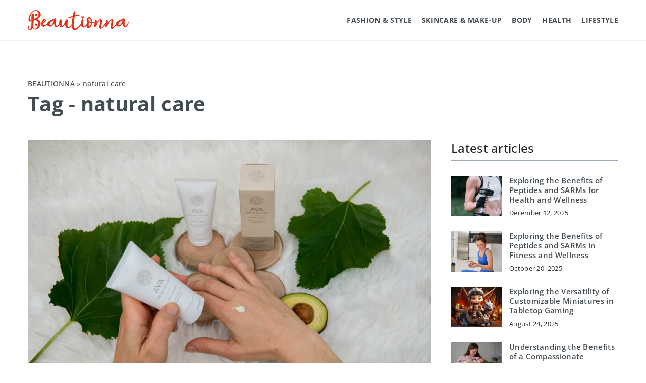

--- FILE ---
content_type: text/html; charset=UTF-8
request_url: https://beautionna.com/tag/natural-care/
body_size: 12394
content:
<!DOCTYPE html>
<html lang="en">
<head><meta charset="UTF-8"><script>if(navigator.userAgent.match(/MSIE|Internet Explorer/i)||navigator.userAgent.match(/Trident\/7\..*?rv:11/i)){var href=document.location.href;if(!href.match(/[?&]nowprocket/)){if(href.indexOf("?")==-1){if(href.indexOf("#")==-1){document.location.href=href+"?nowprocket=1"}else{document.location.href=href.replace("#","?nowprocket=1#")}}else{if(href.indexOf("#")==-1){document.location.href=href+"&nowprocket=1"}else{document.location.href=href.replace("#","&nowprocket=1#")}}}}</script><script>(()=>{class RocketLazyLoadScripts{constructor(){this.v="1.2.6",this.triggerEvents=["keydown","mousedown","mousemove","touchmove","touchstart","touchend","wheel"],this.userEventHandler=this.t.bind(this),this.touchStartHandler=this.i.bind(this),this.touchMoveHandler=this.o.bind(this),this.touchEndHandler=this.h.bind(this),this.clickHandler=this.u.bind(this),this.interceptedClicks=[],this.interceptedClickListeners=[],this.l(this),window.addEventListener("pageshow",(t=>{this.persisted=t.persisted,this.everythingLoaded&&this.m()})),this.CSPIssue=sessionStorage.getItem("rocketCSPIssue"),document.addEventListener("securitypolicyviolation",(t=>{this.CSPIssue||"script-src-elem"!==t.violatedDirective||"data"!==t.blockedURI||(this.CSPIssue=!0,sessionStorage.setItem("rocketCSPIssue",!0))})),document.addEventListener("DOMContentLoaded",(()=>{this.k()})),this.delayedScripts={normal:[],async:[],defer:[]},this.trash=[],this.allJQueries=[]}p(t){document.hidden?t.t():(this.triggerEvents.forEach((e=>window.addEventListener(e,t.userEventHandler,{passive:!0}))),window.addEventListener("touchstart",t.touchStartHandler,{passive:!0}),window.addEventListener("mousedown",t.touchStartHandler),document.addEventListener("visibilitychange",t.userEventHandler))}_(){this.triggerEvents.forEach((t=>window.removeEventListener(t,this.userEventHandler,{passive:!0}))),document.removeEventListener("visibilitychange",this.userEventHandler)}i(t){"HTML"!==t.target.tagName&&(window.addEventListener("touchend",this.touchEndHandler),window.addEventListener("mouseup",this.touchEndHandler),window.addEventListener("touchmove",this.touchMoveHandler,{passive:!0}),window.addEventListener("mousemove",this.touchMoveHandler),t.target.addEventListener("click",this.clickHandler),this.L(t.target,!0),this.S(t.target,"onclick","rocket-onclick"),this.C())}o(t){window.removeEventListener("touchend",this.touchEndHandler),window.removeEventListener("mouseup",this.touchEndHandler),window.removeEventListener("touchmove",this.touchMoveHandler,{passive:!0}),window.removeEventListener("mousemove",this.touchMoveHandler),t.target.removeEventListener("click",this.clickHandler),this.L(t.target,!1),this.S(t.target,"rocket-onclick","onclick"),this.M()}h(){window.removeEventListener("touchend",this.touchEndHandler),window.removeEventListener("mouseup",this.touchEndHandler),window.removeEventListener("touchmove",this.touchMoveHandler,{passive:!0}),window.removeEventListener("mousemove",this.touchMoveHandler)}u(t){t.target.removeEventListener("click",this.clickHandler),this.L(t.target,!1),this.S(t.target,"rocket-onclick","onclick"),this.interceptedClicks.push(t),t.preventDefault(),t.stopPropagation(),t.stopImmediatePropagation(),this.M()}O(){window.removeEventListener("touchstart",this.touchStartHandler,{passive:!0}),window.removeEventListener("mousedown",this.touchStartHandler),this.interceptedClicks.forEach((t=>{t.target.dispatchEvent(new MouseEvent("click",{view:t.view,bubbles:!0,cancelable:!0}))}))}l(t){EventTarget.prototype.addEventListenerWPRocketBase=EventTarget.prototype.addEventListener,EventTarget.prototype.addEventListener=function(e,i,o){"click"!==e||t.windowLoaded||i===t.clickHandler||t.interceptedClickListeners.push({target:this,func:i,options:o}),(this||window).addEventListenerWPRocketBase(e,i,o)}}L(t,e){this.interceptedClickListeners.forEach((i=>{i.target===t&&(e?t.removeEventListener("click",i.func,i.options):t.addEventListener("click",i.func,i.options))})),t.parentNode!==document.documentElement&&this.L(t.parentNode,e)}D(){return new Promise((t=>{this.P?this.M=t:t()}))}C(){this.P=!0}M(){this.P=!1}S(t,e,i){t.hasAttribute&&t.hasAttribute(e)&&(event.target.setAttribute(i,event.target.getAttribute(e)),event.target.removeAttribute(e))}t(){this._(this),"loading"===document.readyState?document.addEventListener("DOMContentLoaded",this.R.bind(this)):this.R()}k(){let t=[];document.querySelectorAll("script[type=rocketlazyloadscript][data-rocket-src]").forEach((e=>{let i=e.getAttribute("data-rocket-src");if(i&&!i.startsWith("data:")){0===i.indexOf("//")&&(i=location.protocol+i);try{const o=new URL(i).origin;o!==location.origin&&t.push({src:o,crossOrigin:e.crossOrigin||"module"===e.getAttribute("data-rocket-type")})}catch(t){}}})),t=[...new Map(t.map((t=>[JSON.stringify(t),t]))).values()],this.T(t,"preconnect")}async R(){this.lastBreath=Date.now(),this.j(this),this.F(this),this.I(),this.W(),this.q(),await this.A(this.delayedScripts.normal),await this.A(this.delayedScripts.defer),await this.A(this.delayedScripts.async);try{await this.U(),await this.H(this),await this.J()}catch(t){console.error(t)}window.dispatchEvent(new Event("rocket-allScriptsLoaded")),this.everythingLoaded=!0,this.D().then((()=>{this.O()})),this.N()}W(){document.querySelectorAll("script[type=rocketlazyloadscript]").forEach((t=>{t.hasAttribute("data-rocket-src")?t.hasAttribute("async")&&!1!==t.async?this.delayedScripts.async.push(t):t.hasAttribute("defer")&&!1!==t.defer||"module"===t.getAttribute("data-rocket-type")?this.delayedScripts.defer.push(t):this.delayedScripts.normal.push(t):this.delayedScripts.normal.push(t)}))}async B(t){if(await this.G(),!0!==t.noModule||!("noModule"in HTMLScriptElement.prototype))return new Promise((e=>{let i;function o(){(i||t).setAttribute("data-rocket-status","executed"),e()}try{if(navigator.userAgent.indexOf("Firefox/")>0||""===navigator.vendor||this.CSPIssue)i=document.createElement("script"),[...t.attributes].forEach((t=>{let e=t.nodeName;"type"!==e&&("data-rocket-type"===e&&(e="type"),"data-rocket-src"===e&&(e="src"),i.setAttribute(e,t.nodeValue))})),t.text&&(i.text=t.text),i.hasAttribute("src")?(i.addEventListener("load",o),i.addEventListener("error",(function(){i.setAttribute("data-rocket-status","failed-network"),e()})),setTimeout((()=>{i.isConnected||e()}),1)):(i.text=t.text,o()),t.parentNode.replaceChild(i,t);else{const i=t.getAttribute("data-rocket-type"),s=t.getAttribute("data-rocket-src");i?(t.type=i,t.removeAttribute("data-rocket-type")):t.removeAttribute("type"),t.addEventListener("load",o),t.addEventListener("error",(i=>{this.CSPIssue&&i.target.src.startsWith("data:")?(console.log("WPRocket: data-uri blocked by CSP -> fallback"),t.removeAttribute("src"),this.B(t).then(e)):(t.setAttribute("data-rocket-status","failed-network"),e())})),s?(t.removeAttribute("data-rocket-src"),t.src=s):t.src="data:text/javascript;base64,"+window.btoa(unescape(encodeURIComponent(t.text)))}}catch(i){t.setAttribute("data-rocket-status","failed-transform"),e()}}));t.setAttribute("data-rocket-status","skipped")}async A(t){const e=t.shift();return e&&e.isConnected?(await this.B(e),this.A(t)):Promise.resolve()}q(){this.T([...this.delayedScripts.normal,...this.delayedScripts.defer,...this.delayedScripts.async],"preload")}T(t,e){var i=document.createDocumentFragment();t.forEach((t=>{const o=t.getAttribute&&t.getAttribute("data-rocket-src")||t.src;if(o&&!o.startsWith("data:")){const s=document.createElement("link");s.href=o,s.rel=e,"preconnect"!==e&&(s.as="script"),t.getAttribute&&"module"===t.getAttribute("data-rocket-type")&&(s.crossOrigin=!0),t.crossOrigin&&(s.crossOrigin=t.crossOrigin),t.integrity&&(s.integrity=t.integrity),i.appendChild(s),this.trash.push(s)}})),document.head.appendChild(i)}j(t){let e={};function i(i,o){return e[o].eventsToRewrite.indexOf(i)>=0&&!t.everythingLoaded?"rocket-"+i:i}function o(t,o){!function(t){e[t]||(e[t]={originalFunctions:{add:t.addEventListener,remove:t.removeEventListener},eventsToRewrite:[]},t.addEventListener=function(){arguments[0]=i(arguments[0],t),e[t].originalFunctions.add.apply(t,arguments)},t.removeEventListener=function(){arguments[0]=i(arguments[0],t),e[t].originalFunctions.remove.apply(t,arguments)})}(t),e[t].eventsToRewrite.push(o)}function s(e,i){let o=e[i];e[i]=null,Object.defineProperty(e,i,{get:()=>o||function(){},set(s){t.everythingLoaded?o=s:e["rocket"+i]=o=s}})}o(document,"DOMContentLoaded"),o(window,"DOMContentLoaded"),o(window,"load"),o(window,"pageshow"),o(document,"readystatechange"),s(document,"onreadystatechange"),s(window,"onload"),s(window,"onpageshow");try{Object.defineProperty(document,"readyState",{get:()=>t.rocketReadyState,set(e){t.rocketReadyState=e},configurable:!0}),document.readyState="loading"}catch(t){console.log("WPRocket DJE readyState conflict, bypassing")}}F(t){let e;function i(e){return t.everythingLoaded?e:e.split(" ").map((t=>"load"===t||0===t.indexOf("load.")?"rocket-jquery-load":t)).join(" ")}function o(o){function s(t){const e=o.fn[t];o.fn[t]=o.fn.init.prototype[t]=function(){return this[0]===window&&("string"==typeof arguments[0]||arguments[0]instanceof String?arguments[0]=i(arguments[0]):"object"==typeof arguments[0]&&Object.keys(arguments[0]).forEach((t=>{const e=arguments[0][t];delete arguments[0][t],arguments[0][i(t)]=e}))),e.apply(this,arguments),this}}o&&o.fn&&!t.allJQueries.includes(o)&&(o.fn.ready=o.fn.init.prototype.ready=function(e){return t.domReadyFired?e.bind(document)(o):document.addEventListener("rocket-DOMContentLoaded",(()=>e.bind(document)(o))),o([])},s("on"),s("one"),t.allJQueries.push(o)),e=o}o(window.jQuery),Object.defineProperty(window,"jQuery",{get:()=>e,set(t){o(t)}})}async H(t){const e=document.querySelector("script[data-webpack]");e&&(await async function(){return new Promise((t=>{e.addEventListener("load",t),e.addEventListener("error",t)}))}(),await t.K(),await t.H(t))}async U(){this.domReadyFired=!0;try{document.readyState="interactive"}catch(t){}await this.G(),document.dispatchEvent(new Event("rocket-readystatechange")),await this.G(),document.rocketonreadystatechange&&document.rocketonreadystatechange(),await this.G(),document.dispatchEvent(new Event("rocket-DOMContentLoaded")),await this.G(),window.dispatchEvent(new Event("rocket-DOMContentLoaded"))}async J(){try{document.readyState="complete"}catch(t){}await this.G(),document.dispatchEvent(new Event("rocket-readystatechange")),await this.G(),document.rocketonreadystatechange&&document.rocketonreadystatechange(),await this.G(),window.dispatchEvent(new Event("rocket-load")),await this.G(),window.rocketonload&&window.rocketonload(),await this.G(),this.allJQueries.forEach((t=>t(window).trigger("rocket-jquery-load"))),await this.G();const t=new Event("rocket-pageshow");t.persisted=this.persisted,window.dispatchEvent(t),await this.G(),window.rocketonpageshow&&window.rocketonpageshow({persisted:this.persisted}),this.windowLoaded=!0}m(){document.onreadystatechange&&document.onreadystatechange(),window.onload&&window.onload(),window.onpageshow&&window.onpageshow({persisted:this.persisted})}I(){const t=new Map;document.write=document.writeln=function(e){const i=document.currentScript;i||console.error("WPRocket unable to document.write this: "+e);const o=document.createRange(),s=i.parentElement;let n=t.get(i);void 0===n&&(n=i.nextSibling,t.set(i,n));const c=document.createDocumentFragment();o.setStart(c,0),c.appendChild(o.createContextualFragment(e)),s.insertBefore(c,n)}}async G(){Date.now()-this.lastBreath>45&&(await this.K(),this.lastBreath=Date.now())}async K(){return document.hidden?new Promise((t=>setTimeout(t))):new Promise((t=>requestAnimationFrame(t)))}N(){this.trash.forEach((t=>t.remove()))}static run(){const t=new RocketLazyLoadScripts;t.p(t)}}RocketLazyLoadScripts.run()})();</script>	
	
	<meta name="viewport" content="width=device-width, initial-scale=1">
		<meta name='robots' content='noindex, follow' />

	<!-- This site is optimized with the Yoast SEO plugin v23.4 - https://yoast.com/wordpress/plugins/seo/ -->
	<title>natural care Archives - Beautionna</title>
	<meta property="og:locale" content="en_US" />
	<meta property="og:type" content="article" />
	<meta property="og:title" content="natural care Archives - Beautionna" />
	<meta property="og:url" content="https://beautionna.com/tag/natural-care/" />
	<meta property="og:site_name" content="Beautionna" />
	<meta name="twitter:card" content="summary_large_image" />
	<script type="application/ld+json" class="yoast-schema-graph">{"@context":"https://schema.org","@graph":[{"@type":"CollectionPage","@id":"https://beautionna.com/tag/natural-care/","url":"https://beautionna.com/tag/natural-care/","name":"natural care Archives - Beautionna","isPartOf":{"@id":"https://beautionna.com/#website"},"primaryImageOfPage":{"@id":"https://beautionna.com/tag/natural-care/#primaryimage"},"image":{"@id":"https://beautionna.com/tag/natural-care/#primaryimage"},"thumbnailUrl":"https://beautionna.com/wp-content/uploads/2022/02/eva-nouhet-Ho-gtl5Mj0w-unsplash.jpg","inLanguage":"en-US"},{"@type":"ImageObject","inLanguage":"en-US","@id":"https://beautionna.com/tag/natural-care/#primaryimage","url":"https://beautionna.com/wp-content/uploads/2022/02/eva-nouhet-Ho-gtl5Mj0w-unsplash.jpg","contentUrl":"https://beautionna.com/wp-content/uploads/2022/02/eva-nouhet-Ho-gtl5Mj0w-unsplash.jpg","width":1920,"height":1277},{"@type":"WebSite","@id":"https://beautionna.com/#website","url":"https://beautionna.com/","name":"Beautionna","description":"","potentialAction":[{"@type":"SearchAction","target":{"@type":"EntryPoint","urlTemplate":"https://beautionna.com/?s={search_term_string}"},"query-input":{"@type":"PropertyValueSpecification","valueRequired":true,"valueName":"search_term_string"}}],"inLanguage":"en-US"}]}</script>
	<!-- / Yoast SEO plugin. -->


<link rel='dns-prefetch' href='//cdnjs.cloudflare.com' />

<!-- beautionna.com is managing ads with Advanced Ads 1.54.1 --><!--noptimize--><script id="beaut-ready">
			window.advanced_ads_ready=function(e,a){a=a||"complete";var d=function(e){return"interactive"===a?"loading"!==e:"complete"===e};d(document.readyState)?e():document.addEventListener("readystatechange",(function(a){d(a.target.readyState)&&e()}),{once:"interactive"===a})},window.advanced_ads_ready_queue=window.advanced_ads_ready_queue||[];		</script>
		<!--/noptimize--><style id='wp-emoji-styles-inline-css' type='text/css'>

	img.wp-smiley, img.emoji {
		display: inline !important;
		border: none !important;
		box-shadow: none !important;
		height: 1em !important;
		width: 1em !important;
		margin: 0 0.07em !important;
		vertical-align: -0.1em !important;
		background: none !important;
		padding: 0 !important;
	}
</style>
<style id='classic-theme-styles-inline-css' type='text/css'>
/*! This file is auto-generated */
.wp-block-button__link{color:#fff;background-color:#32373c;border-radius:9999px;box-shadow:none;text-decoration:none;padding:calc(.667em + 2px) calc(1.333em + 2px);font-size:1.125em}.wp-block-file__button{background:#32373c;color:#fff;text-decoration:none}
</style>
<style id='global-styles-inline-css' type='text/css'>
:root{--wp--preset--aspect-ratio--square: 1;--wp--preset--aspect-ratio--4-3: 4/3;--wp--preset--aspect-ratio--3-4: 3/4;--wp--preset--aspect-ratio--3-2: 3/2;--wp--preset--aspect-ratio--2-3: 2/3;--wp--preset--aspect-ratio--16-9: 16/9;--wp--preset--aspect-ratio--9-16: 9/16;--wp--preset--color--black: #000000;--wp--preset--color--cyan-bluish-gray: #abb8c3;--wp--preset--color--white: #ffffff;--wp--preset--color--pale-pink: #f78da7;--wp--preset--color--vivid-red: #cf2e2e;--wp--preset--color--luminous-vivid-orange: #ff6900;--wp--preset--color--luminous-vivid-amber: #fcb900;--wp--preset--color--light-green-cyan: #7bdcb5;--wp--preset--color--vivid-green-cyan: #00d084;--wp--preset--color--pale-cyan-blue: #8ed1fc;--wp--preset--color--vivid-cyan-blue: #0693e3;--wp--preset--color--vivid-purple: #9b51e0;--wp--preset--gradient--vivid-cyan-blue-to-vivid-purple: linear-gradient(135deg,rgba(6,147,227,1) 0%,rgb(155,81,224) 100%);--wp--preset--gradient--light-green-cyan-to-vivid-green-cyan: linear-gradient(135deg,rgb(122,220,180) 0%,rgb(0,208,130) 100%);--wp--preset--gradient--luminous-vivid-amber-to-luminous-vivid-orange: linear-gradient(135deg,rgba(252,185,0,1) 0%,rgba(255,105,0,1) 100%);--wp--preset--gradient--luminous-vivid-orange-to-vivid-red: linear-gradient(135deg,rgba(255,105,0,1) 0%,rgb(207,46,46) 100%);--wp--preset--gradient--very-light-gray-to-cyan-bluish-gray: linear-gradient(135deg,rgb(238,238,238) 0%,rgb(169,184,195) 100%);--wp--preset--gradient--cool-to-warm-spectrum: linear-gradient(135deg,rgb(74,234,220) 0%,rgb(151,120,209) 20%,rgb(207,42,186) 40%,rgb(238,44,130) 60%,rgb(251,105,98) 80%,rgb(254,248,76) 100%);--wp--preset--gradient--blush-light-purple: linear-gradient(135deg,rgb(255,206,236) 0%,rgb(152,150,240) 100%);--wp--preset--gradient--blush-bordeaux: linear-gradient(135deg,rgb(254,205,165) 0%,rgb(254,45,45) 50%,rgb(107,0,62) 100%);--wp--preset--gradient--luminous-dusk: linear-gradient(135deg,rgb(255,203,112) 0%,rgb(199,81,192) 50%,rgb(65,88,208) 100%);--wp--preset--gradient--pale-ocean: linear-gradient(135deg,rgb(255,245,203) 0%,rgb(182,227,212) 50%,rgb(51,167,181) 100%);--wp--preset--gradient--electric-grass: linear-gradient(135deg,rgb(202,248,128) 0%,rgb(113,206,126) 100%);--wp--preset--gradient--midnight: linear-gradient(135deg,rgb(2,3,129) 0%,rgb(40,116,252) 100%);--wp--preset--font-size--small: 13px;--wp--preset--font-size--medium: 20px;--wp--preset--font-size--large: 36px;--wp--preset--font-size--x-large: 42px;--wp--preset--spacing--20: 0.44rem;--wp--preset--spacing--30: 0.67rem;--wp--preset--spacing--40: 1rem;--wp--preset--spacing--50: 1.5rem;--wp--preset--spacing--60: 2.25rem;--wp--preset--spacing--70: 3.38rem;--wp--preset--spacing--80: 5.06rem;--wp--preset--shadow--natural: 6px 6px 9px rgba(0, 0, 0, 0.2);--wp--preset--shadow--deep: 12px 12px 50px rgba(0, 0, 0, 0.4);--wp--preset--shadow--sharp: 6px 6px 0px rgba(0, 0, 0, 0.2);--wp--preset--shadow--outlined: 6px 6px 0px -3px rgba(255, 255, 255, 1), 6px 6px rgba(0, 0, 0, 1);--wp--preset--shadow--crisp: 6px 6px 0px rgba(0, 0, 0, 1);}:where(.is-layout-flex){gap: 0.5em;}:where(.is-layout-grid){gap: 0.5em;}body .is-layout-flex{display: flex;}.is-layout-flex{flex-wrap: wrap;align-items: center;}.is-layout-flex > :is(*, div){margin: 0;}body .is-layout-grid{display: grid;}.is-layout-grid > :is(*, div){margin: 0;}:where(.wp-block-columns.is-layout-flex){gap: 2em;}:where(.wp-block-columns.is-layout-grid){gap: 2em;}:where(.wp-block-post-template.is-layout-flex){gap: 1.25em;}:where(.wp-block-post-template.is-layout-grid){gap: 1.25em;}.has-black-color{color: var(--wp--preset--color--black) !important;}.has-cyan-bluish-gray-color{color: var(--wp--preset--color--cyan-bluish-gray) !important;}.has-white-color{color: var(--wp--preset--color--white) !important;}.has-pale-pink-color{color: var(--wp--preset--color--pale-pink) !important;}.has-vivid-red-color{color: var(--wp--preset--color--vivid-red) !important;}.has-luminous-vivid-orange-color{color: var(--wp--preset--color--luminous-vivid-orange) !important;}.has-luminous-vivid-amber-color{color: var(--wp--preset--color--luminous-vivid-amber) !important;}.has-light-green-cyan-color{color: var(--wp--preset--color--light-green-cyan) !important;}.has-vivid-green-cyan-color{color: var(--wp--preset--color--vivid-green-cyan) !important;}.has-pale-cyan-blue-color{color: var(--wp--preset--color--pale-cyan-blue) !important;}.has-vivid-cyan-blue-color{color: var(--wp--preset--color--vivid-cyan-blue) !important;}.has-vivid-purple-color{color: var(--wp--preset--color--vivid-purple) !important;}.has-black-background-color{background-color: var(--wp--preset--color--black) !important;}.has-cyan-bluish-gray-background-color{background-color: var(--wp--preset--color--cyan-bluish-gray) !important;}.has-white-background-color{background-color: var(--wp--preset--color--white) !important;}.has-pale-pink-background-color{background-color: var(--wp--preset--color--pale-pink) !important;}.has-vivid-red-background-color{background-color: var(--wp--preset--color--vivid-red) !important;}.has-luminous-vivid-orange-background-color{background-color: var(--wp--preset--color--luminous-vivid-orange) !important;}.has-luminous-vivid-amber-background-color{background-color: var(--wp--preset--color--luminous-vivid-amber) !important;}.has-light-green-cyan-background-color{background-color: var(--wp--preset--color--light-green-cyan) !important;}.has-vivid-green-cyan-background-color{background-color: var(--wp--preset--color--vivid-green-cyan) !important;}.has-pale-cyan-blue-background-color{background-color: var(--wp--preset--color--pale-cyan-blue) !important;}.has-vivid-cyan-blue-background-color{background-color: var(--wp--preset--color--vivid-cyan-blue) !important;}.has-vivid-purple-background-color{background-color: var(--wp--preset--color--vivid-purple) !important;}.has-black-border-color{border-color: var(--wp--preset--color--black) !important;}.has-cyan-bluish-gray-border-color{border-color: var(--wp--preset--color--cyan-bluish-gray) !important;}.has-white-border-color{border-color: var(--wp--preset--color--white) !important;}.has-pale-pink-border-color{border-color: var(--wp--preset--color--pale-pink) !important;}.has-vivid-red-border-color{border-color: var(--wp--preset--color--vivid-red) !important;}.has-luminous-vivid-orange-border-color{border-color: var(--wp--preset--color--luminous-vivid-orange) !important;}.has-luminous-vivid-amber-border-color{border-color: var(--wp--preset--color--luminous-vivid-amber) !important;}.has-light-green-cyan-border-color{border-color: var(--wp--preset--color--light-green-cyan) !important;}.has-vivid-green-cyan-border-color{border-color: var(--wp--preset--color--vivid-green-cyan) !important;}.has-pale-cyan-blue-border-color{border-color: var(--wp--preset--color--pale-cyan-blue) !important;}.has-vivid-cyan-blue-border-color{border-color: var(--wp--preset--color--vivid-cyan-blue) !important;}.has-vivid-purple-border-color{border-color: var(--wp--preset--color--vivid-purple) !important;}.has-vivid-cyan-blue-to-vivid-purple-gradient-background{background: var(--wp--preset--gradient--vivid-cyan-blue-to-vivid-purple) !important;}.has-light-green-cyan-to-vivid-green-cyan-gradient-background{background: var(--wp--preset--gradient--light-green-cyan-to-vivid-green-cyan) !important;}.has-luminous-vivid-amber-to-luminous-vivid-orange-gradient-background{background: var(--wp--preset--gradient--luminous-vivid-amber-to-luminous-vivid-orange) !important;}.has-luminous-vivid-orange-to-vivid-red-gradient-background{background: var(--wp--preset--gradient--luminous-vivid-orange-to-vivid-red) !important;}.has-very-light-gray-to-cyan-bluish-gray-gradient-background{background: var(--wp--preset--gradient--very-light-gray-to-cyan-bluish-gray) !important;}.has-cool-to-warm-spectrum-gradient-background{background: var(--wp--preset--gradient--cool-to-warm-spectrum) !important;}.has-blush-light-purple-gradient-background{background: var(--wp--preset--gradient--blush-light-purple) !important;}.has-blush-bordeaux-gradient-background{background: var(--wp--preset--gradient--blush-bordeaux) !important;}.has-luminous-dusk-gradient-background{background: var(--wp--preset--gradient--luminous-dusk) !important;}.has-pale-ocean-gradient-background{background: var(--wp--preset--gradient--pale-ocean) !important;}.has-electric-grass-gradient-background{background: var(--wp--preset--gradient--electric-grass) !important;}.has-midnight-gradient-background{background: var(--wp--preset--gradient--midnight) !important;}.has-small-font-size{font-size: var(--wp--preset--font-size--small) !important;}.has-medium-font-size{font-size: var(--wp--preset--font-size--medium) !important;}.has-large-font-size{font-size: var(--wp--preset--font-size--large) !important;}.has-x-large-font-size{font-size: var(--wp--preset--font-size--x-large) !important;}
:where(.wp-block-post-template.is-layout-flex){gap: 1.25em;}:where(.wp-block-post-template.is-layout-grid){gap: 1.25em;}
:where(.wp-block-columns.is-layout-flex){gap: 2em;}:where(.wp-block-columns.is-layout-grid){gap: 2em;}
:root :where(.wp-block-pullquote){font-size: 1.5em;line-height: 1.6;}
</style>
<link data-minify="1" rel='stylesheet' id='ppress-frontend-css' href='https://beautionna.com/wp-content/cache/min/1/wp-content/plugins/wp-user-avatar/assets/css/frontend.min.css?ver=1701857322' type='text/css' media='all' />
<link rel='stylesheet' id='ppress-flatpickr-css' href='https://beautionna.com/wp-content/plugins/wp-user-avatar/assets/flatpickr/flatpickr.min.css?ver=4.15.13' type='text/css' media='all' />
<link rel='stylesheet' id='ppress-select2-css' href='https://beautionna.com/wp-content/plugins/wp-user-avatar/assets/select2/select2.min.css?ver=6.6.2' type='text/css' media='all' />
<link data-minify="1" rel='stylesheet' id='mainstyle-css' href='https://beautionna.com/wp-content/cache/min/1/wp-content/themes/knight-theme/style.css?ver=1701857322' type='text/css' media='all' />
<script type="text/javascript" src="https://beautionna.com/wp-includes/js/jquery/jquery.min.js?ver=3.7.1" id="jquery-core-js"></script>
<script type="text/javascript" src="https://beautionna.com/wp-includes/js/jquery/jquery-migrate.min.js?ver=3.4.1" id="jquery-migrate-js" data-rocket-defer defer></script>
<script type="text/javascript" src="https://beautionna.com/wp-content/plugins/wp-user-avatar/assets/flatpickr/flatpickr.min.js?ver=4.15.13" id="ppress-flatpickr-js" data-rocket-defer defer></script>
<script type="text/javascript" src="https://beautionna.com/wp-content/plugins/wp-user-avatar/assets/select2/select2.min.js?ver=4.15.13" id="ppress-select2-js" data-rocket-defer defer></script>
<script  type="application/ld+json">
        {
          "@context": "https://schema.org",
          "@type": "BreadcrumbList",
          "itemListElement": [{"@type": "ListItem","position": 1,"name": "beautionna","item": "https://beautionna.com" },]
        }
        </script>    <style>
    @font-face {font-family: 'Open Sans';font-style: normal;font-weight: 400;src: url('https://beautionna.com/wp-content/themes/knight-theme/fonts/OpenSans-Regular.ttf');font-display: swap;}
    @font-face {font-family: 'Open Sans';font-style: normal;font-weight: 500;src: url('https://beautionna.com/wp-content/themes/knight-theme/fonts/OpenSans-Medium.ttf');font-display: swap;}
    @font-face {font-family: 'Open Sans';font-style: normal;font-weight: 600;src: url('https://beautionna.com/wp-content/themes/knight-theme/fonts/OpenSans-SemiBold.ttf');font-display: swap;}
    @font-face {font-family: 'Open Sans';font-style: normal;font-weight: 700;src: url('https://beautionna.com/wp-content/themes/knight-theme/fonts/OpenSans-Bold.ttf');font-display: swap;}
    @font-face {font-family: 'Open Sans';font-style: normal;font-weight: 800;src: url('https://beautionna.com/wp-content/themes/knight-theme/fonts/OpenSans-ExtraBold.ttf');font-display: swap;}
    
    </style>
<link rel="icon" href="https://beautionna.com/wp-content/uploads/2023/12/favico-150x150.jpg" sizes="32x32" />
<link rel="icon" href="https://beautionna.com/wp-content/uploads/2023/12/favico-300x300.jpg" sizes="192x192" />
<link rel="apple-touch-icon" href="https://beautionna.com/wp-content/uploads/2023/12/favico-300x300.jpg" />
<meta name="msapplication-TileImage" content="https://beautionna.com/wp-content/uploads/2023/12/favico-300x300.jpg" />
<noscript><style id="rocket-lazyload-nojs-css">.rll-youtube-player, [data-lazy-src]{display:none !important;}</style></noscript>
	<!-- Global site tag (gtag.js) - Google Analytics -->
<script type="rocketlazyloadscript" async data-rocket-src="https://www.googletagmanager.com/gtag/js?id=G-L86JRVTXBD"></script>
<script type="rocketlazyloadscript">
  window.dataLayer = window.dataLayer || [];
  function gtag(){dataLayer.push(arguments);}
  gtag('js', new Date());

  gtag('config', 'G-L86JRVTXBD');
</script>

</head>

<body class="archive tag tag-natural-care tag-218 aa-prefix-beaut-">


	<header class="k_header">
		<div class="k_conatiner k-flex-between"> 
			<nav id="mainnav" class="mainnav" role="navigation">
				<div class="menu-main-container"><ul id="menu-main" class="menu"><li id="menu-item-19657" class="menu-item menu-item-type-taxonomy menu-item-object-category menu-item-19657"><a href="https://beautionna.com/category/fashion-style/">Fashion &amp; Style</a></li>
<li id="menu-item-19658" class="menu-item menu-item-type-taxonomy menu-item-object-category menu-item-19658"><a href="https://beautionna.com/category/skincare-and-makeup/">Skincare &amp; Make-up</a></li>
<li id="menu-item-19660" class="menu-item menu-item-type-taxonomy menu-item-object-category menu-item-has-children menu-item-19660"><a href="https://beautionna.com/category/body/">Body</a>
<ul class="sub-menu">
	<li id="menu-item-19661" class="menu-item menu-item-type-taxonomy menu-item-object-category menu-item-19661"><a href="https://beautionna.com/category/body/activity/">Activity</a></li>
	<li id="menu-item-19662" class="menu-item menu-item-type-taxonomy menu-item-object-category menu-item-19662"><a href="https://beautionna.com/category/body/nutrition/">Nutrition</a></li>
</ul>
</li>
<li id="menu-item-19659" class="menu-item menu-item-type-taxonomy menu-item-object-category menu-item-19659"><a href="https://beautionna.com/category/health/">Health</a></li>
<li id="menu-item-19656" class="menu-item menu-item-type-taxonomy menu-item-object-category menu-item-19656"><a href="https://beautionna.com/category/lifestyle/">Lifestyle</a></li>
</ul></div>			</nav> 
			<div class="k_logo">
								<a href="https://beautionna.com/">   
					<img width="600" height="121" src="https://beautionna.com/wp-content/uploads/2023/12/Beautionna@3x-650.png" class="logo-main" alt="beautionna.com">	
				</a>
							</div> 	
			<div class="mobile-menu">
				<div id="btn-menu">
					<svg class="ham hamRotate ham8" viewBox="0 0 100 100" width="80" onclick="this.classList.toggle('active')">
						<path class="line top" d="m 30,33 h 40 c 3.722839,0 7.5,3.126468 7.5,8.578427 0,5.451959 -2.727029,8.421573 -7.5,8.421573 h -20" />
						<path class="line middle"d="m 30,50 h 40" />
						<path class="line bottom" d="m 70,67 h -40 c 0,0 -7.5,-0.802118 -7.5,-8.365747 0,-7.563629 7.5,-8.634253 7.5,-8.634253 h 20" />
					</svg>
				</div>
			</div>
		</div> 
	</header>



<section class="k_post_section k-pt-7 k-pb-7 k-pt-5-m k-pb-5-m">
	<div class="k_conatiner k_conatiner-col">
		<div class="k_col-10 k-flex k-mb-5">
				<ul id="breadcrumbs" class="k_breadcrumbs"><li class="item-home"><a class="bread-link bread-home" href="https://beautionna.com" title="beautionna">beautionna</a></li><li class="separator separator-home"> &#187; </li><li data-id="12" class="item-current item-tag-218 item-tag-natural-care"><strong class="bread-current bread-tag-218 bread-tag-natural-care">natural care</strong></li></ul>				<h1 class="k_page_h1">
				<span class="k_relative">Tag - natural care</span>	
				</h1>
		</div>
		<div class="k_col-7 k_blog-post-full k-flex k-flex-between k-flex-v-start k-gap-30">
			
			
															<div class="k_post-item">
													<div class="k_post-image">
								<a class="k-flex" href="https://beautionna.com/what-advantages-do-natural-cosmetics-have/" rel="nofollow"><img width="1920" height="1277" src="https://beautionna.com/wp-content/uploads/2022/02/eva-nouhet-Ho-gtl5Mj0w-unsplash.jpg" class="attachment-full size-full wp-post-image" alt="What advantages do natural cosmetics have?" decoding="async" fetchpriority="high" /></a>     
							</div>
												<div class="k_post-content k-flex">
							<div class="k_post-title "><a class="k_weight-semibold" href="https://beautionna.com/what-advantages-do-natural-cosmetics-have/"> What advantages do natural cosmetics have?</a></div>
							<div class="k_post-excerpt k-mt-1 k-second-color k-flex"> <p>Looking for a way to have a beautiful complexion and effective skin care? Learn about natural cosmetics and their benefits </p>
</div>
							<div class="k_post-date k-flex k-mt-1"><time>February 9, 2022</time></div>
						</div>
					</div>	
								
			
		</div>
		<div class="k_col-3 k-mt-5-m k-flex k-gap-50 k-flex-v-start">
			
			<div class="k_blog-post-recent k-flex">
				<div class="k_blog-post-recent-title k-third-color k_subtitle-24">Latest articles</div>
				<div class="k_recent-post k-flex"><div class="k_recent-item k-flex k-mt-3"><div class="k_post-image"><a class="k-flex" href="https://beautionna.com/exploring-the-benefits-of-peptides-and-sarms-for-health-and-wellness/" rel="nofollow"><img width="626" height="417" src="https://beautionna.com/wp-content/uploads/2025/12/attractive-strong-woman-sportswear-holds-dumbbells-her-arms-standing-outside_8353-8188.jpg" alt="Exploring the Benefits of Peptides and SARMs for Health and Wellness" loading="lazy"></a></div><div class="k_post-content"><a class="k_post-title" href="https://beautionna.com/exploring-the-benefits-of-peptides-and-sarms-for-health-and-wellness/">Exploring the Benefits of Peptides and SARMs for Health and Wellness</a><div class="k_post-date"><time>December 12, 2025</time></div></div></div><div class="k_recent-item k-flex k-mt-3"><div class="k_post-image"><a class="k-flex" href="https://beautionna.com/exploring-the-benefits-of-peptides-and-sarms-in-fitness-and-wellness/" rel="nofollow"><img width="626" height="418" src="https://beautionna.com/wp-content/uploads/2025/10/image-young-woman-sporty-fitness-girl-taking-vitamins-dietary-supplements-muscles-strength_1258-189561.jpg" alt="Exploring the Benefits of Peptides and SARMs in Fitness and Wellness" loading="lazy"></a></div><div class="k_post-content"><a class="k_post-title" href="https://beautionna.com/exploring-the-benefits-of-peptides-and-sarms-in-fitness-and-wellness/">Exploring the Benefits of Peptides and SARMs in Fitness and Wellness</a><div class="k_post-date"><time>October 20, 2025</time></div></div></div><div class="k_recent-item k-flex k-mt-3"><div class="k_post-image"><a class="k-flex" href="https://beautionna.com/exploring-the-versatility-of-customizable-miniatures-in-tabletop-gaming/" rel="nofollow"><img width="626" height="471" src="https://beautionna.com/wp-content/uploads/2025/08/portrait-young-3d-adorable-baby-boy_23-2151734976.jpg" alt="Exploring the Versatility of Customizable Miniatures in Tabletop Gaming" loading="lazy"></a></div><div class="k_post-content"><a class="k_post-title" href="https://beautionna.com/exploring-the-versatility-of-customizable-miniatures-in-tabletop-gaming/">Exploring the Versatility of Customizable Miniatures in Tabletop Gaming</a><div class="k_post-date"><time>August 24, 2025</time></div></div></div><div class="k_recent-item k-flex k-mt-3"><div class="k_post-image"><a class="k-flex" href="https://beautionna.com/understanding-the-benefits-of-a-compassionate-approach-to-newborn-care/" rel="nofollow"><img width="626" height="417" src="https://beautionna.com/wp-content/uploads/2025/08/medium-shot-mother-with-cute-newborn_23-2150276267.jpg" alt="Understanding the Benefits of a Compassionate Approach to Newborn Care" loading="lazy"></a></div><div class="k_post-content"><a class="k_post-title" href="https://beautionna.com/understanding-the-benefits-of-a-compassionate-approach-to-newborn-care/">Understanding the Benefits of a Compassionate Approach to Newborn Care</a><div class="k_post-date"><time>August 17, 2025</time></div></div></div></div>	
			</div>
			<div class="k_search-form k-flex">
	<form  class="k-flex" method="get" action="https://beautionna.com/">
		<input class="k_search-input" type="text" name="s" placeholder="Search" value="">
		<button class="k_search-btn" type="submit" aria-label="Search"></button>
	</form>
</div>
						
						<div class="k_blog-tags">
				<div class="k_blog-tags-title k-third-color k_subtitle-24">Tags</div>
				<ul class="k-flex">
					<li class="tag_item"><a href="https://beautionna.com/tag/clothes/" rel="nofollow" data-tag-count="4">clothes</a></li><li class="tag_item"><a href="https://beautionna.com/tag/hair-care/" rel="nofollow" data-tag-count="4">hair care</a></li><li class="tag_item"><a href="https://beautionna.com/tag/sports/" rel="nofollow" data-tag-count="3">Sports</a></li><li class="tag_item"><a href="https://beautionna.com/tag/moles/" rel="nofollow" data-tag-count="2">moles</a></li><li class="tag_item"><a href="https://beautionna.com/tag/supplements/" rel="nofollow" data-tag-count="2">supplements</a></li><li class="tag_item"><a href="https://beautionna.com/tag/large-breasts/" rel="nofollow" data-tag-count="2">large breasts</a></li><li class="tag_item"><a href="https://beautionna.com/tag/seo/" rel="nofollow" data-tag-count="3">SEO</a></li><li class="tag_item"><a href="https://beautionna.com/tag/shoes/" rel="nofollow" data-tag-count="2">shoes</a></li><li class="tag_item"><a href="https://beautionna.com/tag/body-care/" rel="nofollow" data-tag-count="2">body care</a></li><li class="tag_item"><a href="https://beautionna.com/tag/dance/" rel="nofollow" data-tag-count="2">dance</a></li>				</ul>
			</div>
						
			<div class="k_blog-cat-post k-gap-30 k-flex k-sticky">
				<div class="k-cat-name k-flex k-third-color k_subtitle-24">Recommended articles</div><div class="k_post-cat-sidebar k-flex k_relative"><div class="k_post-image k-flex k-mb-15"><a class="k-flex" href="https://beautionna.com/5-tricks-to-quickly-hide-fatigue/" rel="nofollow"><img width="1280" height="853" src="https://beautionna.com/wp-content/uploads/2021/06/AdobeStock_299527206.jpeg" class="attachment-full size-full wp-post-image" alt="5 tricks to quickly hide fatigue" decoding="async" loading="lazy" /></a><div class="k_post-category"><span class="k-color-skincare-and-makeup">Skincare &amp; Make-up</span></div></div><div class="k_post-content"><a class="k_post-title" href="https://beautionna.com/5-tricks-to-quickly-hide-fatigue/">5 tricks to quickly hide fatigue</a><div class="k_post-date k-mt-1"><time>June 30, 2021</time></div></div></div><div class="k_post-cat-sidebar k-flex k_relative"><div class="k_post-image k-flex k-mb-15"><a class="k-flex" href="https://beautionna.com/leech-therapy-what-is-worth-knowing-about-it/" rel="nofollow"><img width="2200" height="1396" src="https://beautionna.com/wp-content/uploads/2021/07/AdobeStock_198025656.jpeg" class="attachment-full size-full wp-post-image" alt="Leech therapy. What is worth knowing about it?" decoding="async" loading="lazy" /></a><div class="k_post-category"><span class="k-color-health">Health</span></div></div><div class="k_post-content"><a class="k_post-title" href="https://beautionna.com/leech-therapy-what-is-worth-knowing-about-it/">Leech therapy. What is worth knowing about it?</a><div class="k_post-date k-mt-1"><time>July 1, 2021</time></div></div></div>			</div>
			
		</div>
		<div class="k_col-10 k-flex" ></div>
	</div> 
</section>





<footer>	
<section id="knight-widget" class="k-mb-5"><div class="k_conatiner k_conatiner-col k-flex-v-start k-gap-50-30"><div class="knight-widget-item k_col-2 k-flex"><div id="text-3" class="knight-widget widget_text">			<div class="textwidget"><div class="k-flex k-mb-2 k-footer-logo"><img width="1056" height="213" decoding="async" src="https://beautionna.com/wp-content/uploads/2023/12/Beautionna-biale@3x.png" alt="beautionna.com" /></div>

</div>
		</div></div><div class="knight-widget-item k_col-2 k-flex"><div id="nav_menu-2" class="knight-widget widget_nav_menu"><div class="knight-widget-title">Navigation</div><div class="menu-navigation-container"><ul id="menu-navigation" class="menu"><li id="menu-item-21743" class="menu-item menu-item-type-post_type menu-item-object-page menu-item-privacy-policy menu-item-21743"><a rel="nofollow privacy-policy" href="https://beautionna.com/privacy-policy/">Privacy policy</a></li>
<li id="menu-item-21744" class="menu-item menu-item-type-post_type menu-item-object-page menu-item-21744"><a href="https://beautionna.com/contact/">Contact</a></li>
</ul></div></div></div><div class="knight-widget-item k_col-2 k-flex"><div id="nav_menu-3" class="knight-widget widget_nav_menu"><div class="knight-widget-title">Categories</div><div class="menu-categories-container"><ul id="menu-categories" class="menu"><li id="menu-item-21745" class="menu-item menu-item-type-taxonomy menu-item-object-category menu-item-21745"><a href="https://beautionna.com/category/fashion-style/">Fashion &amp; Style</a></li>
<li id="menu-item-21746" class="menu-item menu-item-type-taxonomy menu-item-object-category menu-item-21746"><a href="https://beautionna.com/category/skincare-and-makeup/">Skincare &amp; Make-up</a></li>
<li id="menu-item-21747" class="menu-item menu-item-type-taxonomy menu-item-object-category menu-item-21747"><a href="https://beautionna.com/category/body/">Body</a></li>
<li id="menu-item-21748" class="menu-item menu-item-type-taxonomy menu-item-object-category menu-item-21748"><a href="https://beautionna.com/category/health/">Health</a></li>
<li id="menu-item-21749" class="menu-item menu-item-type-taxonomy menu-item-object-category menu-item-21749"><a href="https://beautionna.com/category/lifestyle/">Lifestyle</a></li>
</ul></div></div></div><div class="knight-widget-item k_col-33 k-flex"><div class="knight-widget-title">Popular articles</div><div class="k_recent-post k-flex"><div class="k_recent-item k-flex k-mt-3"><div class="k_post-image"><a class="k-flex" href="https://beautionna.com/here-are-some-cosmetics-to-cover-up-imperfections/" rel="nofollow"><img width="2200" height="1468" src="https://beautionna.com/wp-content/uploads/2021/05/pexels-emma-bauso-2253833.jpg" alt="Here are some cosmetics to cover up imperfections" loading="lazy"></a></div><div class="k_post-content"><a class="k_post-title" href="https://beautionna.com/here-are-some-cosmetics-to-cover-up-imperfections/">Here are some cosmetics to cover up imperfections</a><div class="k_post-date"><time>May 18, 2021</time></div></div></div><div class="k_recent-item k-flex k-mt-3"><div class="k_post-image"><a class="k-flex" href="https://beautionna.com/how-does-the-skin-change-with-age/" rel="nofollow"><img width="2200" height="1547" src="https://beautionna.com/wp-content/uploads/2021/04/AdobeStock_217332001.jpeg" alt="How does the skin change with age?" loading="lazy"></a></div><div class="k_post-content"><a class="k_post-title" href="https://beautionna.com/how-does-the-skin-change-with-age/">How does the skin change with age?</a><div class="k_post-date"><time>April 21, 2021</time></div></div></div></div></div></div></section><section id="knight-after-widget"><div class="k_conatiner"><div id="text-4" class="knight-widget widget_text">			<div class="textwidget"><p class="k-color-a7a k_subtitle-14">beautionna.com © 2023. All rights reserved.
</p>
<p class="k-color-a7a k_subtitle-14">We use cookies on our website. Using the website without changing the cookie settings means that they will be placed on your terminal equipment. You can change the settings at any time. More details on the <a href="https://beautionna.com/privacy-policy/" rel="nofollow">Privacy Policy</a> page.</p>
</div>
		</div></div></section>
</footer>


        
    <script data-minify="1" type="text/javascript" src="https://beautionna.com/wp-content/cache/min/1/ajax/libs/jquery-validate/1.19.0/jquery.validate.min.js?ver=1701857322" data-rocket-defer defer></script>
    <script type="rocketlazyloadscript" data-rocket-type="text/javascript">
     jQuery(document).ready(function($) {
        $('#commentform').validate({
            rules: {
                author: {
                    required: true,
                    minlength: 2
                },

                email: {
                    required: true,
                    email: true
                },

                comment: {
                    required: true,
                    minlength: 20
                }
                
            },

            messages: {
                author: "Please enter your name.",
                email: "Please enter your email address.",
                comment: "Please enter a comment."
                
            },

            errorElement: "div",
            errorPlacement: function(error, element) {
                element.after(error);
            }

        });
    });    
    </script>
    <script type="text/javascript" id="ppress-frontend-script-js-extra">
/* <![CDATA[ */
var pp_ajax_form = {"ajaxurl":"https:\/\/beautionna.com\/wp-admin\/admin-ajax.php","confirm_delete":"Are you sure?","deleting_text":"Deleting...","deleting_error":"An error occurred. Please try again.","nonce":"ec7bc02c31","disable_ajax_form":"false","is_checkout":"0","is_checkout_tax_enabled":"0"};
/* ]]> */
</script>
<script type="text/javascript" src="https://beautionna.com/wp-content/plugins/wp-user-avatar/assets/js/frontend.min.js?ver=4.15.13" id="ppress-frontend-script-js" data-rocket-defer defer></script>
<script data-minify="1" type="text/javascript" src="https://beautionna.com/wp-content/cache/min/1/wp-content/themes/knight-theme/js/knight-script.js?ver=1701857322" id="scripts-js"></script>
<script type="text/javascript" src="https://beautionna.com/wp-content/themes/knight-theme/js/slick.min.js?ver=1.0" id="slick-js" data-rocket-defer defer></script>
<script data-minify="1" type="text/javascript" src="https://beautionna.com/wp-content/cache/min/1/ajax/libs/jquery-autocomplete/1.0.7/jquery.auto-complete.min.js?ver=1701857322" id="jquery-auto-complete-js" data-rocket-defer defer></script>
<script type="text/javascript" id="global-js-extra">
/* <![CDATA[ */
var global = {"ajax":"https:\/\/beautionna.com\/wp-admin\/admin-ajax.php"};
/* ]]> */
</script>
<script data-minify="1" type="text/javascript" src="https://beautionna.com/wp-content/cache/min/1/wp-content/themes/knight-theme/js/global.js?ver=1701857322" id="global-js" data-rocket-defer defer></script>
<!--noptimize--><script type="rocketlazyloadscript">!function(){window.advanced_ads_ready_queue=window.advanced_ads_ready_queue||[],advanced_ads_ready_queue.push=window.advanced_ads_ready;for(var d=0,a=advanced_ads_ready_queue.length;d<a;d++)advanced_ads_ready(advanced_ads_ready_queue[d])}();</script><!--/noptimize--><script>window.lazyLoadOptions={elements_selector:"iframe[data-lazy-src]",data_src:"lazy-src",data_srcset:"lazy-srcset",data_sizes:"lazy-sizes",class_loading:"lazyloading",class_loaded:"lazyloaded",threshold:300,callback_loaded:function(element){if(element.tagName==="IFRAME"&&element.dataset.rocketLazyload=="fitvidscompatible"){if(element.classList.contains("lazyloaded")){if(typeof window.jQuery!="undefined"){if(jQuery.fn.fitVids){jQuery(element).parent().fitVids()}}}}}};window.addEventListener('LazyLoad::Initialized',function(e){var lazyLoadInstance=e.detail.instance;if(window.MutationObserver){var observer=new MutationObserver(function(mutations){var image_count=0;var iframe_count=0;var rocketlazy_count=0;mutations.forEach(function(mutation){for(var i=0;i<mutation.addedNodes.length;i++){if(typeof mutation.addedNodes[i].getElementsByTagName!=='function'){continue}
if(typeof mutation.addedNodes[i].getElementsByClassName!=='function'){continue}
images=mutation.addedNodes[i].getElementsByTagName('img');is_image=mutation.addedNodes[i].tagName=="IMG";iframes=mutation.addedNodes[i].getElementsByTagName('iframe');is_iframe=mutation.addedNodes[i].tagName=="IFRAME";rocket_lazy=mutation.addedNodes[i].getElementsByClassName('rocket-lazyload');image_count+=images.length;iframe_count+=iframes.length;rocketlazy_count+=rocket_lazy.length;if(is_image){image_count+=1}
if(is_iframe){iframe_count+=1}}});if(image_count>0||iframe_count>0||rocketlazy_count>0){lazyLoadInstance.update()}});var b=document.getElementsByTagName("body")[0];var config={childList:!0,subtree:!0};observer.observe(b,config)}},!1)</script><script data-no-minify="1" async src="https://beautionna.com/wp-content/plugins/wp-rocket/assets/js/lazyload/17.8.3/lazyload.min.js"></script><script>var rocket_beacon_data = {"ajax_url":"https:\/\/beautionna.com\/wp-admin\/admin-ajax.php","nonce":"c164991d6e","url":"https:\/\/beautionna.com\/tag\/natural-care","is_mobile":false,"width_threshold":1600,"height_threshold":700,"delay":500,"debug":null,"status":{"atf":true},"elements":"img, video, picture, p, main, div, li, svg, section, header, span"}</script><script data-name="wpr-wpr-beacon" src='https://beautionna.com/wp-content/plugins/wp-rocket/assets/js/wpr-beacon.min.js' async></script><script defer src="https://static.cloudflareinsights.com/beacon.min.js/vcd15cbe7772f49c399c6a5babf22c1241717689176015" integrity="sha512-ZpsOmlRQV6y907TI0dKBHq9Md29nnaEIPlkf84rnaERnq6zvWvPUqr2ft8M1aS28oN72PdrCzSjY4U6VaAw1EQ==" data-cf-beacon='{"version":"2024.11.0","token":"a0314075b48e46fdaa8dad3d7540f1ad","r":1,"server_timing":{"name":{"cfCacheStatus":true,"cfEdge":true,"cfExtPri":true,"cfL4":true,"cfOrigin":true,"cfSpeedBrain":true},"location_startswith":null}}' crossorigin="anonymous"></script>
</body>
</html>

<!-- This website is like a Rocket, isn't it? Performance optimized by WP Rocket. Learn more: https://wp-rocket.me - Debug: cached@1768992765 -->